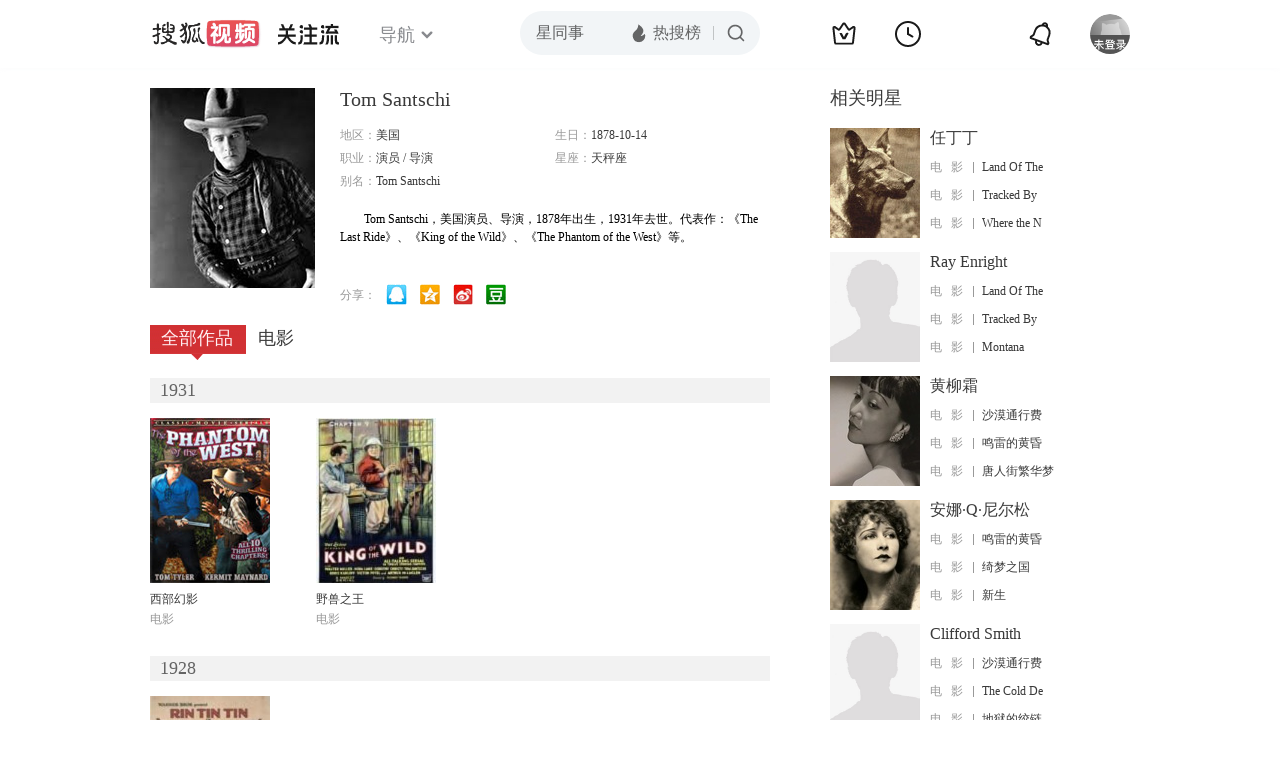

--- FILE ---
content_type: text/html;charset=UTF-8
request_url: http://score.my.tv.sohu.com/digg/get.do?type=442&vid=901275&callback=jQuery172020280277643015765_1769070634356&_=1769070636037
body_size: 254
content:
jQuery172020280277643015765_1769070634356({"vid":901275,"downCount":0,"statusText":"success but not exists","upCount":0,"pid":-1,"tvid":901275,"type":442,"status":200})

--- FILE ---
content_type: text/javascript; charset=utf-8
request_url: http://hui.sohu.com/mum/ipqueryjp?callback=jsonp1769070633937&cookie=1769070634179&platform_source=pc&_=1769070633938
body_size: 121
content:
typeof jsonp1769070633937 === 'function' && jsonp1769070633937({
  "ext_ip": "18.222.228.97",
  "urls": []
});

--- FILE ---
content_type: text/plain;charset=UTF-8
request_url: https://v4.passport.sohu.com/i/cookie/common?callback=passport4015_cb1769070638564&dfp=1769070638596&_=1769070638597
body_size: -297
content:
passport4015_cb1769070638564({"body":"","message":"Success","status":200})

--- FILE ---
content_type: application/x-javascript
request_url: http://39d0825d09f05.cdn.sohucs.com/sdk/passport-4.0.15.js
body_size: 7148
content:
!function(window,factory){"undefined"!=typeof module&&module.exports?module.exports=factory(window):"function"==typeof define&&define.amd?define(function(){return factory(window)}):window.SohuPassport=factory(window)}(window,function(window){function SohuPassport(options){var self=this;options.onekeyId&&(utils.autoLoadScript("https://passportv4-web.bjcnc.scs.sohucs.com/crypto-js.min.js",function(v){self.cryptoLoaded=v}),utils.autoLoadScript("https://www.cmpassport.com/h5/js/jssdk_auth/jssdk.min.js",function(v){self.ydrzLoaded=v})),this.options=utils.extend({},defaultOptions,options||{}),this._id="passport"+VERSION.replace(/\D/g,""),this.version=VERSION,this.appid=this.options.appid,this.options.gidinf&&this.options.serialno&&(setCookie("gidinf",this.options.gidinf),setCookie("srn",this.options.serialno)),localStorage.getItem("sohu_dfp")&&setCookie("_dfp",localStorage.getItem("sohu_dfp")),isSohu?setCookie("t",nonce):setCookie("t",nonce,curDomain),this.setCommonCookie(function(){getCookie("_dfp")&&localStorage.setItem("sohu_dfp",getCookie("_dfp"))})}var browser=function(){var w=window,ver=w.opera?opera.version().replace(/\d$/,"")-0:parseFloat((/(?:IE |fox\/|ome\/|ion\/)(\d+\.\d)/.exec(navigator.userAgent)||[,0])[1]);return{ie:!!w.VBArray&&Math.max(document.documentMode||0,ver),firefox:!!w.netscape&&ver,opera:!!w.opera&&ver,chrome:!!w.chrome&&ver,safari:/apple/i.test(navigator.vendor)&&ver}}(),VERSION="4.0.15",nonce=(new Date).getTime(),isSohu=/\.sohu.com/.test(location.host),curDomain=2==document.domain.split(".").length?document.domain:document.domain.split(".").slice(document.domain.split(".").length-2).join("."),prefix=browser.ie&&browser.ie<9?"https://v4.passport.sohu.com/i/".replace("https","http"):isSohu?"https://v4.passport.sohu.com/i/":"https://v4-passport.56.com/i/",h5Prefix=("https://msapi.t.sohu.com","https://m.passport.sohu.com"),defaultOptions={appid:"",url:{commonCookie:prefix+"cookie/common",challenge:prefix+"jf/code",loginByUserId:prefix+"login",loginRequireCaptcha:prefix+"login/require/captcha",mobileLogin:prefix+"login/mobile",quickLogin:prefix+"login/quick",passportLogin:prefix+"login/passport",scanCodeLogin:prefix+"login/token",pictureCaptcha:prefix+"captcha/picture",signInCaptcha:prefix+"smcode/mobile/signin",registerCaptcha:prefix+"smcode/mobile/signup",newRegisterCaptcha:prefix+"smcode/mobile/esignup",bindPhoneCaptcha:prefix+"smcode/mobile/sblmobile",logout:prefix+"logout",register:prefix+"register",registerUp:prefix+"register/v2",bindPhone:prefix+"login/bind/mobile",checkPhone:prefix+"verify/mobile/bind",checkUserPhoneBind:prefix+"verify/user/mobile",getPhoneCode:prefix+"mobile/phonecode",getMobileCaptcha:prefix+"smcode/mobile/v2",verifyMobileCaptcha:prefix+"verify/smcode/mobile",getSecmobileCaptcha:prefix+"smcode/secmobile",verifySecmobileCaptcha:prefix+"verify/smcode/secmobile",queryCertificateStaus:prefix+"certificate/query/passport",userCertificate:prefix+"certificate/create",getAICaptcha:prefix+"captcha/npicture",verifyAICaptcha:prefix+"captcha/nvalid",resetPassword:prefix+"password/reset2",updatePassword:prefix+"password/update2",verifySecmobCaptcha:prefix+"login/security/secmob",quickLocalLogout:prefix+"logout/dvc",quickLocalLogin:prefix+"login/dvc"}},utils={extend:function(){var i,name,options,copy,target=arguments[0]||{},len=arguments.length;for(i=1;i<len;i++)if(null!==(options=arguments[i]))for(name in options)void 0!==(copy=options[name])&&(target[name]=copy);return target},inArray:function(item,ary){for(var i=0;i<ary.length;i++)if(ary[i]===item)return i;return-1},isString:function(o){return"string"==typeof o},isFunction:function(o){return"function"==typeof o},isBool:function(o){return"boolean"==typeof o},bind:function(func,context){return function(){func.apply(context,arguments)}},trim:function(str){return this.isString(str)?str.replace(/^\s+/,"").replace(/\s+$/,""):str},param:function(o){var ary=[];for(var key in o)ary.push(key+"="+o[key]);return ary.join("&")},url:function(u,o){return u+=(/\?/.test(u)?"&":"?")+this.param(o)},md5:function(args){function hex_md5(s){return binl2hex(core_md5(str2binl(s),s.length*chrsz))}function core_md5(x,len){x[len>>5]|=128<<len%32,x[14+(len+64>>>9<<4)]=len;for(var a=1732584193,b=-271733879,c=-1732584194,d=271733878,i=0;i<x.length;i+=16){var olda=a,oldb=b,oldc=c,oldd=d;a=md5_ff(a,b,c,d,x[i+0],7,-680876936),d=md5_ff(d,a,b,c,x[i+1],12,-389564586),c=md5_ff(c,d,a,b,x[i+2],17,606105819),b=md5_ff(b,c,d,a,x[i+3],22,-1044525330),a=md5_ff(a,b,c,d,x[i+4],7,-176418897),d=md5_ff(d,a,b,c,x[i+5],12,1200080426),c=md5_ff(c,d,a,b,x[i+6],17,-1473231341),b=md5_ff(b,c,d,a,x[i+7],22,-45705983),a=md5_ff(a,b,c,d,x[i+8],7,1770035416),d=md5_ff(d,a,b,c,x[i+9],12,-1958414417),c=md5_ff(c,d,a,b,x[i+10],17,-42063),b=md5_ff(b,c,d,a,x[i+11],22,-1990404162),a=md5_ff(a,b,c,d,x[i+12],7,1804603682),d=md5_ff(d,a,b,c,x[i+13],12,-40341101),c=md5_ff(c,d,a,b,x[i+14],17,-1502002290),b=md5_ff(b,c,d,a,x[i+15],22,1236535329),a=md5_gg(a,b,c,d,x[i+1],5,-165796510),d=md5_gg(d,a,b,c,x[i+6],9,-1069501632),c=md5_gg(c,d,a,b,x[i+11],14,643717713),b=md5_gg(b,c,d,a,x[i+0],20,-373897302),a=md5_gg(a,b,c,d,x[i+5],5,-701558691),d=md5_gg(d,a,b,c,x[i+10],9,38016083),c=md5_gg(c,d,a,b,x[i+15],14,-660478335),b=md5_gg(b,c,d,a,x[i+4],20,-405537848),a=md5_gg(a,b,c,d,x[i+9],5,568446438),d=md5_gg(d,a,b,c,x[i+14],9,-1019803690),c=md5_gg(c,d,a,b,x[i+3],14,-187363961),b=md5_gg(b,c,d,a,x[i+8],20,1163531501),a=md5_gg(a,b,c,d,x[i+13],5,-1444681467),d=md5_gg(d,a,b,c,x[i+2],9,-51403784),c=md5_gg(c,d,a,b,x[i+7],14,1735328473),b=md5_gg(b,c,d,a,x[i+12],20,-1926607734),a=md5_hh(a,b,c,d,x[i+5],4,-378558),d=md5_hh(d,a,b,c,x[i+8],11,-2022574463),c=md5_hh(c,d,a,b,x[i+11],16,1839030562),b=md5_hh(b,c,d,a,x[i+14],23,-35309556),a=md5_hh(a,b,c,d,x[i+1],4,-1530992060),d=md5_hh(d,a,b,c,x[i+4],11,1272893353),c=md5_hh(c,d,a,b,x[i+7],16,-155497632),b=md5_hh(b,c,d,a,x[i+10],23,-1094730640),a=md5_hh(a,b,c,d,x[i+13],4,681279174),d=md5_hh(d,a,b,c,x[i+0],11,-358537222),c=md5_hh(c,d,a,b,x[i+3],16,-722521979),b=md5_hh(b,c,d,a,x[i+6],23,76029189),a=md5_hh(a,b,c,d,x[i+9],4,-640364487),d=md5_hh(d,a,b,c,x[i+12],11,-421815835),c=md5_hh(c,d,a,b,x[i+15],16,530742520),b=md5_hh(b,c,d,a,x[i+2],23,-995338651),a=md5_ii(a,b,c,d,x[i+0],6,-198630844),d=md5_ii(d,a,b,c,x[i+7],10,1126891415),c=md5_ii(c,d,a,b,x[i+14],15,-1416354905),b=md5_ii(b,c,d,a,x[i+5],21,-57434055),a=md5_ii(a,b,c,d,x[i+12],6,1700485571),d=md5_ii(d,a,b,c,x[i+3],10,-1894986606),c=md5_ii(c,d,a,b,x[i+10],15,-1051523),b=md5_ii(b,c,d,a,x[i+1],21,-2054922799),a=md5_ii(a,b,c,d,x[i+8],6,1873313359),d=md5_ii(d,a,b,c,x[i+15],10,-30611744),c=md5_ii(c,d,a,b,x[i+6],15,-1560198380),b=md5_ii(b,c,d,a,x[i+13],21,1309151649),a=md5_ii(a,b,c,d,x[i+4],6,-145523070),d=md5_ii(d,a,b,c,x[i+11],10,-1120210379),c=md5_ii(c,d,a,b,x[i+2],15,718787259),b=md5_ii(b,c,d,a,x[i+9],21,-343485551),a=safe_add(a,olda),b=safe_add(b,oldb),c=safe_add(c,oldc),d=safe_add(d,oldd)}return Array(a,b,c,d)}function md5_cmn(q,a,b,x,s,t){return safe_add(bit_rol(safe_add(safe_add(a,q),safe_add(x,t)),s),b)}function md5_ff(a,b,c,d,x,s,t){return md5_cmn(b&c|~b&d,a,b,x,s,t)}function md5_gg(a,b,c,d,x,s,t){return md5_cmn(b&d|c&~d,a,b,x,s,t)}function md5_hh(a,b,c,d,x,s,t){return md5_cmn(b^c^d,a,b,x,s,t)}function md5_ii(a,b,c,d,x,s,t){return md5_cmn(c^(b|~d),a,b,x,s,t)}function safe_add(x,y){var lsw=(65535&x)+(65535&y);return(x>>16)+(y>>16)+(lsw>>16)<<16|65535&lsw}function bit_rol(num,cnt){return num<<cnt|num>>>32-cnt}function str2binl(str){for(var bin=Array(),mask=(1<<chrsz)-1,i=0;i<str.length*chrsz;i+=chrsz)bin[i>>5]|=(str.charCodeAt(i/chrsz)&mask)<<i%32;return bin}function binl2hex(binarray){for(var hex_tab=hexcase?"0123456789ABCDEF":"0123456789abcdef",str="",i=0;i<4*binarray.length;i++)str+=hex_tab.charAt(binarray[i>>2]>>i%4*8+4&15)+hex_tab.charAt(binarray[i>>2]>>i%4*8&15);return str}var hexcase=0,chrsz=8;return hex_md5(args)},autoLoadScript:function(url,cb){var script=document.createElement("script"),head=document.getElementsByTagName("head")[0];script.charset="UTF-8",script.async=!0,script.onerror=function(){cb&&cb(!1)};var loaded=!1;script.onload=script.onreadystatechange=function(){loaded||script.readyState&&"loaded"!==script.readyState&&"complete"!==script.readyState||(loaded=!0,cb&&cb(!0))},script.src=url,head.appendChild(script)}},getCookie=function(name){var arr,reg=new RegExp("(^| )"+name+"=([^;]*)(;|$)");return(arr=document.cookie.match(reg))?unescape(arr[2]):null},setCookie=function(name,value,domain){var exp=new Date;exp.setTime(exp.getTime()+2592e6),document.cookie=domain?name+"="+escape(value)+";domain="+domain+";path=/;expires="+exp.toGMTString():name+"="+escape(value)+";domain=sohu.com;path=/;expires="+exp.toGMTString()},pageTokenLogin=nonce+1,pageTokenPhone=nonce+2,pageTokenRegister=nonce+3;return SohuPassport.prototype={onekeyLogin:function(params){function uuid(len,radix){var i,chars="0123456789ABCDEFGHIJKLMNOPQRSTUVWXYZabcdefghijklmnopqrstuvwxyz".split(""),uuid=[];if(radix=radix||chars.length,len)for(i=0;i<len;i++)uuid[i]=chars[0|Math.random()*radix];else{var r;for(uuid[8]=uuid[13]=uuid[18]=uuid[23]="-",uuid[14]="4",i=0;i<36;i++)uuid[i]||(r=0|16*Math.random(),uuid[i]=chars[19==i?3&r|8:r])}return uuid.join("")}function i2s(n,l){for(var s=String(n),i=l-s.length;i>0;i--)s="0"+s;return s}function getTimeStamp(t){return i2s(t.getFullYear(),4)+i2s(t.getMonth()+1,2)+i2s(t.getDate(),2)+i2s(t.getHours(),2)+i2s(t.getMinutes(),2)+i2s(t.getSeconds(),2)+i2s(t.getMilliseconds(),3)}function validate(res){var data={appid:appid,token:res.token,traceid:uuid(32,32),userInformation:res.userInformation};self.quickLogin({success:function(data,status){params.success&&params.success(data,status)},error:function(data){params.error&&params.error(data)},params:data})}function error(res){params.getTokenError&&params.getTokenError(res)}function checkCryptoLoaded(){if(self.cryptoLoaded&&self.ydrzLoaded&&CryptoJS&&CryptoJS.MD5){var sign=CryptoJS.MD5(options.appId+options.businessType+options.traceId+options.timestamp+options.traceId+options.version+options.appkey).toString();return void YDRZ.getTokenInfo({data:{version:options.version,appId:options.appId,sign:sign,traceId:options.traceId,timestamp:options.timestamp,openType:options.openType,expandParams:options.expandParams,isTest:options.isTest},success:validate,error:error})}++loadTimes<30&&setTimeout(checkCryptoLoaded,100)}var appid=this.appid,self=this,options={version:"2.0",timestamp:getTimeStamp(new Date),appId:this.options.onekeyId,appkey:this.options.onekeyKey,businessType:"8",openType:1,traceId:uuid(32,32),expandParams:"",isTest:""},loadTimes=0;checkCryptoLoaded()},getNetType:function(onekeyId,cb){function checkLoaded(){if(self.cryptoLoaded&&self.ydrzLoaded){var connection=YDRZ.getConnection(onekeyId);return void(cb&&cb({netType:connection.netType,platform:navigator.platform,userAgent:navigator.userAgent}))}++loadTimes<30&&setTimeout(checkLoaded,100)}var self=this,loadTimes=0;checkLoaded()},setCommonCookie:function(cb){if(isSohu?setCookie("t",nonce):setCookie("t",nonce,curDomain),getCookie("gidinf")&&getCookie("reqtype")&&getCookie("_dfp"))cb&&cb();else{var url=this.options.url.commonCookie,opt={callback:"?"};getCookie("_dfp")||(opt.dfp=(new Date).getTime()),isSohu||(opt.domain=curDomain),url=utils.url(url,opt),this.getJSONP(url,cb)}},bridging:function(args){var option={error:args.error,success:args.success},params=args.params||{};return args.params&&args.params.appid||(params.appid=this.options.appid),params.callback=function(resp){if(!resp)return void(option.error&&option.error(resp));var data=resp.body;200===Number(resp.status)||201===Number(resp.status)||206===Number(resp.status)?option.success&&option.success(data,resp.status):option.error&&option.error(resp)},params},randomName:function(prefix){return this._id+"_"+prefix+nonce++},getJSONP:function(url,callback,charset){var ret,cbName=this.randomName("cb"),head=document.getElementsByTagName("head")[0],script=document.createElement("script"),rquery=/\?/,jsonp=/(=)\?(?=&|$)|\?\?/,rts=/([?&])_=[^&]*/,ts=(new Date).getTime();url=url.replace(jsonp,"$1"+cbName),ret=url.replace(rts,"$1_="+ts),url=ret+(ret===url?(rquery.test(url)?"&":"?")+"_="+ts:""),window[cbName]=function(data){utils.isFunction(callback)&&callback(data),setTimeout(function(){window[cbName]=void 0,head.removeChild(script)},1)},script.type="text/javascript",script.charset=charset||"UTF-8",script.src=url,script.onerror=function(err){console.log("error");var data={status:500};window[cbName](data)},head.appendChild(script)},getMethod:function(args,url){var self=this,params=self.bridging(args),callback=params.callback;params.callback="?",url=utils.url(url,params),this.getJSONP(url,callback)},getChallenge:function(back,args){isSohu?setCookie("t",nonce):setCookie("t",nonce,curDomain);var that=this;this.setCommonCookie(function(){var callback=function(data){window.eval(data),args.params=args.params||{},!isSohu&&document._jv&&(args.params._jv=document._jv),back&&back(args)},opt={callback:"?",type:isSohu?0:1},url=utils.url(that.options.url.challenge,opt);that.getJSONP(url,callback)})},getChallengeWithoutCookieSet:function(back,args){var callback=function(data){window.eval(data),args.params=args.params||{},!isSohu&&document._jv&&(args.params._jv=document._jv),back&&back(args)},opt={callback:"?",type:isSohu?0:1},url=utils.url(this.options.url.challenge,opt);this.getJSONP(url,callback)},createIFrame:function(name){name=name||this.randomName("passportIframe");var ifa;return browser.ie&&browser.ie<9?ifa=document.createElement('<iframe src="about:blank" name="'+name+'"></iframe>'):(ifa=document.createElement("iframe"),ifa.setAttribute("name",name)),ifa.style.display="none",document.body.appendChild(ifa),ifa},createForm:function(formData,node){var hidden,name,value,form=document.createElement("form");for(name in formData)value=formData[name],hidden=document.createElement("input"),hidden.type="hidden",hidden.name=name,hidden.value=value,form.appendChild(hidden);return form.style.display="none",node?node.appendChild(form):document.body.appendChild(form),form},formData:function(args,type){var data={};for(var param in args)args[param]&&("password"===param?data.password=utils.trim(args.password):data[param]=utils.trim(args[param]));return data},ajax_post:function(URL,data,callback){function formatParams(data){var arr=[];for(var name in data)arr.push(encodeURIComponent(name)+"="+encodeURIComponent(data[name]));return arr.join("&")}var params=formatParams(data);if(window.XMLHttpRequest)var xhr=new XMLHttpRequest;else var xhr=new ActiveXObject("Microsoft.XMLHTTP");xhr.onreadystatechange=function(){4==xhr.readyState&&callback&&callback(JSON.parse(xhr.responseText))},xhr.open("POST",URL,!0),xhr.setRequestHeader("Content-Type","application/x-www-form-urlencoded"),xhr.withCredentials=!0,xhr.send(params)},formToIFrame:function(args,url){args.nf=1;var cb;args.callback&&(cb=utils.bind(args.callback,this)),delete args.callback,this.ajax_post(url,this.formData(args),cb)},createIFrameQRCode:function(name){name=name||this.randomName("passportIframe");var ifa;return browser.ie&&browser.ie<9?ifa=document.createElement('<iframe src="about:blank" name="'+name+'" width="150px" height="150px"></iframe>'):(ifa=document.createElement("iframe"),ifa.setAttribute("name",name),ifa.height="150px",ifa.width="150px",ifa.setAttribute("frameBorder",0)),ifa},getQRCode:function(args){var self=this,option={success:function(data){console.log("success",data),data.qrurl="https://usr.mb.hd.sohu.com/pc/getqr.json?qrtoken=cab088c91e9647599dd5dd5eca0bec1c&code=283ffbf7792f1565cbf5a3d927e48822",data.qrtoken="cab088c91e9647599dd5dd5eca0bec1c";var ifa=self.createIFrameQRCode();ifa.src=data.qrurl,document.getElementById(args.params.id).appendChild(ifa),self.queryQRCodeStatus()},error:function(data){console.log("error",data)},params:{pagetoken:(new Date).getTime()}};this.createQRCode(option)},createQRCode:function(args){this.getMethod(args,this.options.url.getAICaptcha)},queryQRCodeStatus:function(args){this.getMethod(args,this.options.url.getAICaptcha)},verifySecmobCaptcha:function(args){var self=this,url=self.options.url.verifySecmobCaptcha+"/"+(args.params.appid||self.options.appid);self.getChallenge(function(args2){self.formToIFrame(self.bridging(args2),url)},args)},resetPassword:function(args){if(getCookie("exp")){var self=this,url=self.options.url.resetPassword;self.formToIFrame(self.bridging(args),url)}},updatePassword:function(args){var self=this,url=self.options.url.updatePassword;self.formToIFrame(self.bridging(args),url)},login:function(args){var self=this,url=self.options.url.loginByUserId+"/"+(args.params.appid||self.options.appid);args.params.password=utils.md5(args.params.password),args.params.captcha&&(args.params.pagetoken=pageTokenLogin),self.getChallenge(function(args2){self.formToIFrame(self.bridging(args2),url)},args)},loginRequireCaptcha:function(args){this.getMethod(args,this.options.url.loginRequireCaptcha)},mobileLogin:function(args){var self=this,url=self.options.url.mobileLogin+"/"+self.options.appid;self.getChallenge(function(args2){self.formToIFrame(self.bridging(args2),url)},args)},quickLocalLogin:function(args){var success,self=this,url=self.options.url.quickLocalLogin+"/"+self.options.appid,sohuQuickLogin=localStorage.getItem("sohuQuickLogin");if(sohuQuickLogin){var opt_token,userid,sohuQuickLoginArr=JSON.parse(sohuQuickLogin);if(Array.isArray(sohuQuickLoginArr))for(var i=0;i<sohuQuickLoginArr.length;i++)args.params&&args.params.uid==sohuQuickLoginArr[i].uid&&(opt_token=sohuQuickLoginArr[i].opt_token,userid=sohuQuickLoginArr[i].userid);args.success&&utils.isFunction(args.success)&&(success=function(data,status){args.success&&args.success(data,status)})}self.getChallenge(function(args2){self.formToIFrame(self.bridging(args2),url)},{success:success,error:args.error,params:{fromSDK:1,sdk_version:"ppv4_4.15.0",opt_type:1,dfp:getCookie("_dfp"),opt_token:opt_token,userid:userid,persistentCookie:args.params&&args.params.persistentCookie||void 0}})},quickLocalLogout:function(args){var success,self=this,url=self.options.url.quickLocalLogout+"/"+self.options.appid,sohuQuickLogin=localStorage.getItem("sohuQuickLogin"),new_arr=[];if(sohuQuickLogin){var sohuQuickLoginArr=JSON.parse(sohuQuickLogin);if(Array.isArray(sohuQuickLoginArr))for(var i=0;i<sohuQuickLoginArr.length;i++)args.params&&args.params.uid!=sohuQuickLoginArr[i].uid&&sohuQuickLoginArr[i].expire_time>(new Date).getTime()&&new_arr.push(sohuQuickLoginArr[i])}args.success&&utils.isFunction(args.success)&&(success=function(data,status){new_arr.push({appid:self.options.appid,uid:args.params.uid,username:args.params.username,avatar:args.params.avatar,is_vip:args.params.is_vip,create_time:(new Date).getTime,opt_token:data.opt_token,expire_time:data.expireTime,userid:data.userid}),new_arr=new_arr.sort(function(a,b){return b.create_time-a.create_time}).slice(0,3),console.log("logout_newArr:",new_arr),localStorage.setItem("sohuQuickLogin",JSON.stringify(new_arr)),args.success&&args.success(data,status)}),self.getChallenge(function(args2){self.formToIFrame(self.bridging(args2),url)},{success:success,error:args.error,params:{fromSDK:1,sdk_version:"ppv4_4.15.0",opt_type:1}})},getLocalLoginList:function(){try{if(localStorage.getItem("sohuQuickLogin")){for(var sohuQuickLoginList=JSON.parse(localStorage.getItem("sohuQuickLogin")),not_expired_list=[],i=0;i<sohuQuickLoginList.length;i++)sohuQuickLoginList[i].expire_time>(new Date).getTime()&&not_expired_list.push(sohuQuickLoginList[i]);return localStorage.setItem("sohuQuickLogin",JSON.stringify(not_expired_list)),not_expired_list}return localStorage.setItem("sohuQuickLogin",JSON.stringify([])),[]}catch(e){return localStorage.setItem("sohuQuickLogin",JSON.stringify([])),[]}},clearQuickLocalData:function(){localStorage.removeItem("sohuQuickLogin")},removeQuickLocalDataByUid:function(uid){var sohuQuickLogin=localStorage.getItem("sohuQuickLogin"),new_arr=[];if(sohuQuickLogin){var sohuQuickLoginArr=JSON.parse(sohuQuickLogin);if(Array.isArray(sohuQuickLoginArr)){for(var i=0;i<sohuQuickLoginArr.length;i++)uid!=sohuQuickLoginArr[i].uid&&new_arr.push(sohuQuickLoginArr[i]);localStorage.setItem("sohuQuickLogin",JSON.stringify(new_arr))}}},quickLogin:function(args){var self=this,url=self.options.url.quickLogin+"/"+self.options.appid;self.getChallenge(function(args2){self.formToIFrame(self.bridging(args2),url)},args)},getThirdLoginUrl:function(args){if("weChat"===args.provider){var wxParams="";return args.wxParams&&(wxParams="&selfRedirect="+(args.wxParams.self_redirect||"")+"&style="+(args.wxParams.style||"")+"&href="+(args.wxParams.href||"")),"https://plus.sohu.com/spassport/bind/"+this.options.appid+"/wechat?ru="+args.ru+(isSohu?"":"&pua=true")+wxParams}return"//passport.sohu.com/openlogin/request.action?provider="+args.provider+"&appid="+this.options.appid+"&ru="+args.ru+(isSohu?"":"&pua=true")},getWechatMPLoginUrl:function(args){return prefix.substring(0,prefix.length-2)+"/oauth/loginurl?appid="+this.options.appid+"&openkey="+args.openkey+"&platform=wechat&ru="+args.ru},logout:function(args){var self=this,url=self.options.url.logout+"/"+self.options.appid;self.getChallengeWithoutCookieSet(function(args2){self.formToIFrame(self.bridging(args2),url)},args)},getLoginPicture:function(){return this.options.url.pictureCaptcha+"?pagetoken="+pageTokenLogin+"&random="+this.randomName("sdk")},getPhonePicture:function(){return this.options.url.pictureCaptcha+"?pagetoken="+pageTokenPhone+"&random="+this.randomName("sdk")},getRegisterPicture:function(){return this.options.url.pictureCaptcha+"?pagetoken="+pageTokenRegister+"&random="+this.randomName("sdk")},getSignInCaptcha:function(args){args.params.pagetoken=pageTokenPhone,this.getMethod(args,this.options.url.signInCaptcha)},getRegisterCaptcha:function(args){args.params.pagetoken=pageTokenRegister,this.getMethod(args,this.options.url.registerCaptcha)},getNewRegisterCaptcha:function(args){args.params.pagetoken=pageTokenRegister,this.getMethod(args,this.options.url.newRegisterCaptcha)},getBindPhoneCaptcha:function(args){this.getMethod(args,this.options.url.bindPhoneCaptcha)},register:function(args){var self=this,url=self.options.url.register+"/"+self.options.appid;self.getChallenge(function(args2){self.formToIFrame(self.bridging(args2),url)},args)},registerUp:function(args){var self=this,url=self.options.url.registerUp+"/"+self.options.appid;self.getChallenge(function(args2){self.formToIFrame(self.bridging(args2),url)},args)},bindPhone:function(args){var self=this,url=self.options.url.bindPhone+"/"+self.options.appid;self.getChallenge(function(args2){self.formToIFrame(self.bridging(args2),url)},args)},checkPhone:function(args){this.getMethod(args,this.options.url.checkPhone)},checkUserPhoneBind:function(args){var self=this,url=self.options.url.checkUserPhoneBind+"/"+self.options.appid;this.getMethod(args,url)},passportLogin:function(args){var self=this,url=self.options.url.passportLogin+"/"+self.options.appid;args.params.password=utils.md5(args.params.password),self.getChallenge(function(args2){self.formToIFrame(self.bridging(args2),url)},args)},scanCodeLogin:function(args){var self=this,url=self.options.url.scanCodeLogin+"/"+self.options.appid;args.params.password=utils.md5(args.params.password),self.getChallenge(function(args2){self.formToIFrame(self.bridging(args2),url)},args)},getPhoneCode:function(args){document.domain&&"https://"+document.domain===h5Prefix?this.getMethod(args,h5Prefix+"/i/mobile/phonecode"):this.getMethod(args,this.options.url.getPhoneCode)},getMobileCaptcha:function(args){args.params.pagetoken=pageTokenPhone;var url=this.options.url.getMobileCaptcha+"/"+args.params.captchaType;this.getMethod(args,url)},verifyMobileCaptcha:function(args){var url=this.options.url.verifyMobileCaptcha;this.getMethod(args,url)},getSecmobileCaptcha:function(args){var url=this.options.url.getSecmobileCaptcha+"/"+args.params.captchaType;this.getMethod(args,url)},verifySecmobileCaptcha:function(args){var url=this.options.url.verifySecmobileCaptcha+"/"+args.params.captchaType;this.getMethod(args,url)},queryCertificateStaus:function(args){this.getMethod(args,this.options.url.queryCertificateStaus)},userCertificate:function(args){this.getMethod(args,this.options.url.userCertificate)},getAICaptcha:function(args){this.getMethod(args,this.options.url.getAICaptcha)},verifyAICaptcha:function(args){var self=this,url=self.options.url.verifyAICaptcha;self.getChallenge(function(args2){self.formToIFrame(self.bridging(args2),url)},args)}},window.SohuPassport=SohuPassport,SohuPassport});